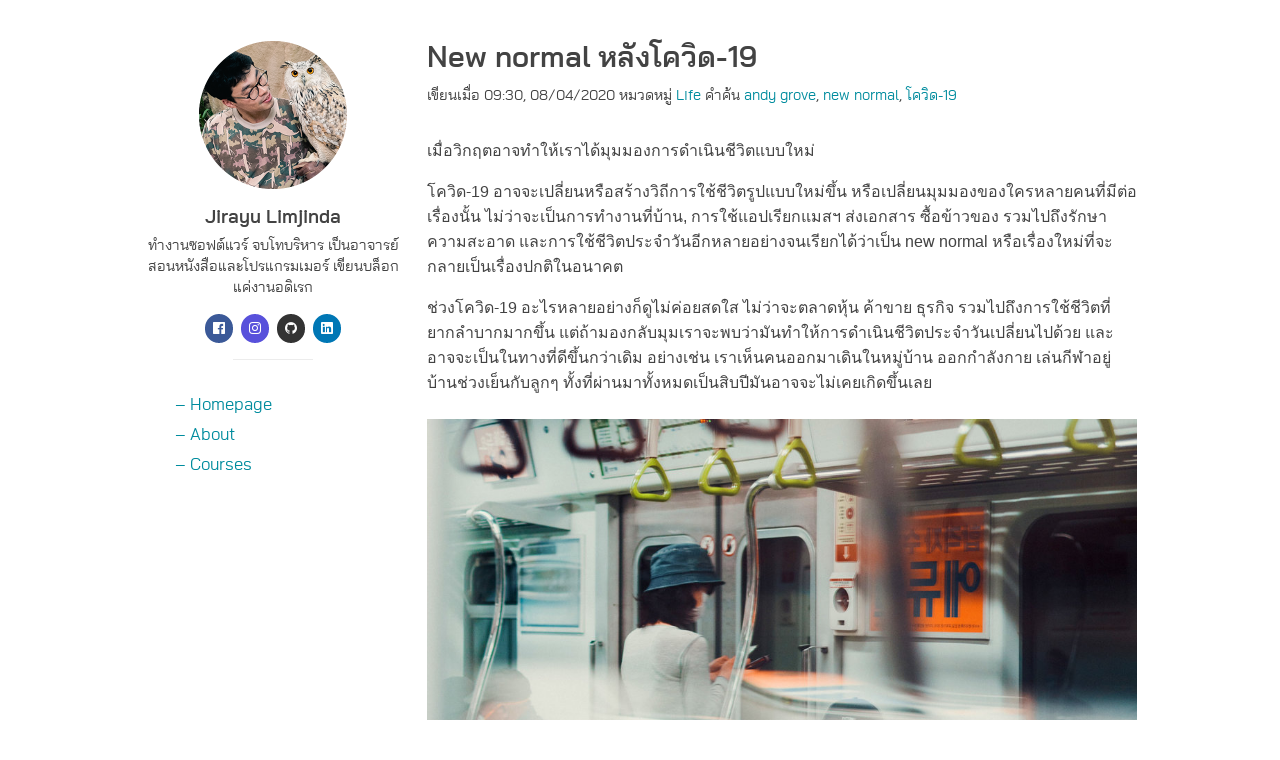

--- FILE ---
content_type: text/html; charset=UTF-8
request_url: https://www.jir4yu.me/2020/new-normal-after-covid-19/
body_size: 37475
content:
<!doctype html> <!--[if lt IE 7]><html class="no-js lt-ie9 lt-ie8 lt-ie7"> <![endif]--> <!--[if IE 7]><html class="no-js lt-ie9 lt-ie8"> <![endif]--> <!--[if IE 8]><html class="no-js lt-ie9"> <![endif]--> <!--[if gt IE 8]><!--><html class="no-js" lang="en-US" prefix="og: https://ogp.me/ns#"> <!--<![endif]--><head><meta charset="UTF-8" /><meta name="viewport" content="width=device-width, initial-scale=1, maximum-scale=1"><link rel="pingback" href="https://www.jir4yu.me/xmlrpc.php" /><link rel="profile" href="https://gmpg.org/xfn/11" /><link rel="icon" href="https://www.jir4yu.me/wp-content/themes/champee/img/favicons/favicon.ico" /><link rel="icon" type="image/png" href="https://www.jir4yu.me/wp-content/themes/champee/img/favicons/favicon-32x32.png" sizes="32x32" /><link rel="icon" type="image/png" href="https://www.jir4yu.me/wp-content/themes/champee/img/favicons/android-chrome-192x192.png" sizes="192x192" /><link rel="icon" type="image/png" href="https://www.jir4yu.me/wp-content/themes/champee/img/favicons/favicon-16x16.png" sizes="16x16" /><link rel="manifest" href="https://www.jir4yu.me/wp-content/themes/champee/img/favicons/manifest.json" /><link rel="mask-icon" href="https://www.jir4yu.me/wp-content/themes/champee/img/favicons/safari-pinned-tab.svg" /><link rel="prefetch" href="https://www.jir4yu.me"><meta name="msapplication-TileColor" content="#ffffff"><meta name="theme-color" content="#ffffff"><link media="all" href="https://www.jir4yu.me/wp-content/cache/autoptimize/css/autoptimize_9442478a3a0b545065d3da5b73e8bfe2.css" rel="stylesheet"><title>New normal หลังโควิด-19 - Jirayu Limjinda</title><meta name="description" content="เมื่อวิกฤตอาจทำให้เราได้มุมมองการดำเนินชีวิตแบบใหม่"/><meta name="robots" content="follow, index, max-snippet:-1, max-video-preview:-1, max-image-preview:large"/><link rel="canonical" href="https://www.jir4yu.me/2020/new-normal-after-covid-19/" /><meta property="og:locale" content="en_US" /><meta property="og:type" content="article" /><meta property="og:title" content="New normal หลังโควิด-19 - Jirayu Limjinda" /><meta property="og:description" content="เมื่อวิกฤตอาจทำให้เราได้มุมมองการดำเนินชีวิตแบบใหม่" /><meta property="og:url" content="https://www.jir4yu.me/2020/new-normal-after-covid-19/" /><meta property="og:site_name" content="Jir4yu.me" /><meta property="article:publisher" content="http://www.facebook.com/jir4yu" /><meta property="article:author" content="jir4yu" /><meta property="article:tag" content="andy grove" /><meta property="article:tag" content="new normal" /><meta property="article:tag" content="โควิด-19" /><meta property="article:section" content="Life" /><meta property="og:updated_time" content="2020-04-08T09:08:31+07:00" /><meta property="og:image" content="https://www.jir4yu.me/wp-content/uploads/2020/04/new-normal.jpg" /><meta property="og:image:secure_url" content="https://www.jir4yu.me/wp-content/uploads/2020/04/new-normal.jpg" /><meta property="og:image:width" content="1400" /><meta property="og:image:height" content="817" /><meta property="og:image:alt" content="new-normal" /><meta property="og:image:type" content="image/jpeg" /><meta property="article:published_time" content="2020-04-08T09:08:30+07:00" /><meta property="article:modified_time" content="2020-04-08T09:08:31+07:00" /><meta name="twitter:card" content="summary_large_image" /><meta name="twitter:title" content="New normal หลังโควิด-19 - Jirayu Limjinda" /><meta name="twitter:description" content="เมื่อวิกฤตอาจทำให้เราได้มุมมองการดำเนินชีวิตแบบใหม่" /><meta name="twitter:creator" content="@jir4yu" /><meta name="twitter:image" content="https://www.jir4yu.me/wp-content/uploads/2020/04/new-normal.jpg" /><meta name="twitter:label1" content="Written by" /><meta name="twitter:data1" content="Jirayu Limjinda" /><meta name="twitter:label2" content="Time to read" /><meta name="twitter:data2" content="4 minutes" /> <script type="application/ld+json" class="rank-math-schema">{"@context":"https://schema.org","@graph":[{"@type":["Organization","Person"],"@id":"https://www.jir4yu.me/#person","name":"Jirayu Limjinda","url":"https://www.jir4yu.me","sameAs":["http://www.facebook.com/jir4yu"]},{"@type":"WebSite","@id":"https://www.jir4yu.me/#website","url":"https://www.jir4yu.me","name":"Jir4yu.me","publisher":{"@id":"https://www.jir4yu.me/#person"},"inLanguage":"en-US"},{"@type":"ImageObject","@id":"https://www.jir4yu.me/wp-content/uploads/2020/04/new-normal.jpg","url":"https://www.jir4yu.me/wp-content/uploads/2020/04/new-normal.jpg","width":"1400","height":"817","caption":"new-normal","inLanguage":"en-US"},{"@type":"BreadcrumbList","@id":"https://www.jir4yu.me/2020/new-normal-after-covid-19/#breadcrumb","itemListElement":[{"@type":"ListItem","position":"1","item":{"@id":"https://www.jir4yu.me","name":"Home"}},{"@type":"ListItem","position":"2","item":{"@id":"https://www.jir4yu.me/2020/new-normal-after-covid-19/","name":"New normal \u0e2b\u0e25\u0e31\u0e07\u0e42\u0e04\u0e27\u0e34\u0e14-19"}}]},{"@type":"WebPage","@id":"https://www.jir4yu.me/2020/new-normal-after-covid-19/#webpage","url":"https://www.jir4yu.me/2020/new-normal-after-covid-19/","name":"New normal \u0e2b\u0e25\u0e31\u0e07\u0e42\u0e04\u0e27\u0e34\u0e14-19 - Jirayu Limjinda","datePublished":"2020-04-08T09:08:30+07:00","dateModified":"2020-04-08T09:08:31+07:00","isPartOf":{"@id":"https://www.jir4yu.me/#website"},"primaryImageOfPage":{"@id":"https://www.jir4yu.me/wp-content/uploads/2020/04/new-normal.jpg"},"inLanguage":"en-US","breadcrumb":{"@id":"https://www.jir4yu.me/2020/new-normal-after-covid-19/#breadcrumb"}},{"@type":"Person","@id":"https://www.jir4yu.me/2020/new-normal-after-covid-19/#author","name":"Jirayu Limjinda","image":{"@type":"ImageObject","@id":"https://secure.gravatar.com/avatar/2536c8a3723548dd356622187df12ebb6e6b560fbe2d5f71392339f676df00d3?s=96&amp;d=mm&amp;r=g","url":"https://secure.gravatar.com/avatar/2536c8a3723548dd356622187df12ebb6e6b560fbe2d5f71392339f676df00d3?s=96&amp;d=mm&amp;r=g","caption":"Jirayu Limjinda","inLanguage":"en-US"},"sameAs":["https://www.jir4yu.me","jir4yu","https://twitter.com/jir4yu"]},{"@type":"BlogPosting","headline":"New normal \u0e2b\u0e25\u0e31\u0e07\u0e42\u0e04\u0e27\u0e34\u0e14-19","datePublished":"2020-04-08T09:08:30+07:00","dateModified":"2020-04-08T09:08:31+07:00","author":{"@id":"https://www.jir4yu.me/2020/new-normal-after-covid-19/#author","name":"Jirayu Limjinda"},"publisher":{"@id":"https://www.jir4yu.me/#person"},"description":"\u0e40\u0e21\u0e37\u0e48\u0e2d\u0e27\u0e34\u0e01\u0e24\u0e15\u0e2d\u0e32\u0e08\u0e17\u0e33\u0e43\u0e2b\u0e49\u0e40\u0e23\u0e32\u0e44\u0e14\u0e49\u0e21\u0e38\u0e21\u0e21\u0e2d\u0e07\u0e01\u0e32\u0e23\u0e14\u0e33\u0e40\u0e19\u0e34\u0e19\u0e0a\u0e35\u0e27\u0e34\u0e15\u0e41\u0e1a\u0e1a\u0e43\u0e2b\u0e21\u0e48","name":"New normal \u0e2b\u0e25\u0e31\u0e07\u0e42\u0e04\u0e27\u0e34\u0e14-19","@id":"https://www.jir4yu.me/2020/new-normal-after-covid-19/#richSnippet","isPartOf":{"@id":"https://www.jir4yu.me/2020/new-normal-after-covid-19/#webpage"},"image":{"@id":"https://www.jir4yu.me/wp-content/uploads/2020/04/new-normal.jpg"},"inLanguage":"en-US","mainEntityOfPage":{"@id":"https://www.jir4yu.me/2020/new-normal-after-covid-19/#webpage"}}]}</script> <link rel="alternate" type="application/rss+xml" title="Jirayu Limjinda &raquo; Feed" href="https://www.jir4yu.me/feed/" /><link rel="alternate" type="application/rss+xml" title="Jirayu Limjinda &raquo; Comments Feed" href="https://www.jir4yu.me/comments/feed/" /><link rel="alternate" type="application/rss+xml" title="Jirayu Limjinda &raquo; New normal หลังโควิด-19 Comments Feed" href="https://www.jir4yu.me/2020/new-normal-after-covid-19/feed/" /><link rel="alternate" title="oEmbed (JSON)" type="application/json+oembed" href="https://www.jir4yu.me/wp-json/oembed/1.0/embed?url=https%3A%2F%2Fwww.jir4yu.me%2F2020%2Fnew-normal-after-covid-19%2F" /><link rel="alternate" title="oEmbed (XML)" type="text/xml+oembed" href="https://www.jir4yu.me/wp-json/oembed/1.0/embed?url=https%3A%2F%2Fwww.jir4yu.me%2F2020%2Fnew-normal-after-covid-19%2F&#038;format=xml" /> <script type="text/javascript" src="https://www.jir4yu.me/wp-includes/js/jquery/jquery.min.js?ver=3.7.1" id="jquery-core-js"></script> <link rel="https://api.w.org/" href="https://www.jir4yu.me/wp-json/" /><link rel="alternate" title="JSON" type="application/json" href="https://www.jir4yu.me/wp-json/wp/v2/posts/6532" /><link rel="EditURI" type="application/rsd+xml" title="RSD" href="https://www.jir4yu.me/xmlrpc.php?rsd" /><meta name="generator" content="WordPress 6.9" /><link rel='shortlink' href='https://www.jir4yu.me/?p=6532' />  <script>(function(w,d,s,l,i){w[l]=w[l]||[];w[l].push({'gtm.start':
new Date().getTime(),event:'gtm.js'});var f=d.getElementsByTagName(s)[0],
j=d.createElement(s),dl=l!='dataLayer'?'&l='+l:'';j.async=true;j.src=
'https://www.googletagmanager.com/gtm.js?id='+i+dl;f.parentNode.insertBefore(j,f);
})(window,document,'script','dataLayer','GTM-5GLJLC');</script> </head><body class="wp-singular post-template-default single single-post postid-6532 single-format-standard wp-theme-champee"> <noscript><iframe src="https://www.googletagmanager.com/ns.html?id=GTM-5GLJLC"
height="0" width="0" style="display:none;visibility:hidden"></iframe></noscript><div class="wrapper"><main class="main"><div class="container page-wrapper"><section class="sidebar-wrapper"><figure class="author-block"> <img alt='Jirayu Limjinda' src='https://secure.gravatar.com/avatar/2536c8a3723548dd356622187df12ebb6e6b560fbe2d5f71392339f676df00d3?s=150&#038;d=mm&#038;r=g' srcset='https://secure.gravatar.com/avatar/2536c8a3723548dd356622187df12ebb6e6b560fbe2d5f71392339f676df00d3?s=300&#038;d=mm&#038;r=g 2x' class='avatar avatar-150 photo author-image' height='150' width='150' decoding='async'/><figcaption><h2 class="author-name">Jirayu Limjinda</h2><p>ทำงานซอฟต์แวร์ จบโทบริหาร เป็นอาจารย์สอนหนังสือและโปรแกรมเมอร์ เขียนบล็อกแค่งานอดิเรก</p></figcaption></figure><ul class="social-list"><li><a target="_blank" title="link to facebook" href="https://www.facebook.com/jir4yu" class="social-btn facebook"><i class="icon icon-facebook"></i></a></li><li><a target="_blank" title="link to instagram" href="https://www.instagram.com/j.limjinda" class="social-btn instagram"><i class="icon icon-instagram"></i></a></li><li><a target="_blank" title="link to github" href="https://www.github.com/limjinda" class="social-btn github"><i class="icon icon-github"></i></a></li><li><a target="_blank" title="link to linkedin" href="https://www.linkedin.com/in/jir4yu" class="social-btn linkedin"><i class="icon icon-linkedin"></i></a></li></ul><div class="short-dashed"></div><nav class="left-navigation"><ul id="menu-main-menu" class="menu"><li id="menu-item-7065" class="menu-item menu-item-type-custom menu-item-object-custom menu-item-home menu-item-7065"><a href="https://www.jir4yu.me/">&#8211; Homepage</a></li><li id="menu-item-7066" class="menu-item menu-item-type-post_type menu-item-object-page menu-item-7066"><a href="https://www.jir4yu.me/readme/">&#8211; About</a></li><li id="menu-item-7067" class="menu-item menu-item-type-custom menu-item-object-custom menu-item-7067"><a target="_blank" href="https://www.skilllane.com/instructors/limjinda">&#8211; Courses</a></li></ul></nav></section><section class="main-content"><div class="entry-block"><h1 class="entry-title">New normal หลังโควิด-19</h1><h4 class="entry-meta"> <span class="date">เขียนเมื่อ 09:30, 08/04/2020</span> <span class="categories"> หมวดหมู่ <a href="https://www.jir4yu.me/category/lifestyle/" title="Life">Life</a> </span> <span class="tags"> คำค้น <a href="https://www.jir4yu.me/tag/andy-grove/" rel="tag">andy grove</a>, <a href="https://www.jir4yu.me/tag/new-normal/" rel="tag">new normal</a>, <a href="https://www.jir4yu.me/tag/%e0%b9%82%e0%b8%84%e0%b8%a7%e0%b8%b4%e0%b8%94-19/" rel="tag">โควิด-19</a> </span></h4><article class="entry-content"><p>เมื่อวิกฤตอาจทำให้เราได้มุมมองการดำเนินชีวิตแบบใหม่</p><p>โควิด-19 อาจจะเปลี่ยนหรือสร้างวิถีการใช้ชีวิตรูปแบบใหม่ขึ้น หรือเปลี่ยนมุมมองของใครหลายคนที่มีต่อเรื่องนั้น ไม่ว่าจะเป็นการทำงานที่บ้าน, การใช้แอปเรียกแมสฯ ส่งเอกสาร ซื้อข้าวของ รวมไปถึงรักษาความสะอาด และการใช้ชีวิตประจำวันอีกหลายอย่างจนเรียกได้ว่าเป็น new normal หรือเรื่องใหม่ที่จะกลายเป็นเรื่องปกติในอนาคต</p><p>ช่วงโควิด-19 อะไรหลายอย่างก็ดูไม่ค่อยสดใส ไม่ว่าจะตลาดหุ้น ค้าขาย ธุรกิจ รวมไปถึงการใช้ชีวิตที่ยากลำบากมากขึ้น แต่ถ้ามองกลับมุมเราจะพบว่ามันทำให้การดำเนินชีวิตประจำวันเปลี่ยนไปด้วย และอาจจะเป็นในทางที่ดีขึ้นกว่าเดิม อย่างเช่น เราเห็นคนออกมาเดินในหมู่บ้าน ออกกำลังกาย เล่นกีฬาอยู่บ้านช่วงเย็นกับลูกๆ ทั้งที่ผ่านมาทั้งหมดเป็นสิบปีมันอาจจะไม่เคยเกิดขึ้นเลย</p><figure class="wp-block-image size-large"><img fetchpriority="high" decoding="async" width="1024" height="598" src="https://www.jir4yu.me/wp-content/uploads/2020/04/new-normal-1024x598.jpg" alt="" class="wp-image-6534" srcset="https://www.jir4yu.me/wp-content/uploads/2020/04/new-normal-1024x598.jpg 1024w, https://www.jir4yu.me/wp-content/uploads/2020/04/new-normal.jpg 1400w" sizes="(max-width: 1024px) 100vw, 1024px" /></figure><p>วัฒนธรรมองค์กรเปลี่ยนแปลงด้วยความกลัว เริ่มให้พนักงานแยกกันทำงานที่บ้าน เปลี่ยแปลงการใช้เวลาในแต่ละวันไปจากเดิม จากที่เคยรถติดอยู่บนถนนเช้าเย็นวันละ 1-2 ชั่วโมง ต้องรีบตื่นแต่เช้าเพื่อเข้างานให้ทัน ทำให้เราเสียเวลาไปกับเรื่องไม่เป็นเรื่องที่น่าจะเอามาใช้ประโยชน์หรือพักผ่อนได้ <a href="https://www.jir4yu.me/2020/%e0%b8%97%e0%b8%b3%e0%b8%87%e0%b8%b2%e0%b8%99%e0%b8%97%e0%b8%b5%e0%b9%88%e0%b8%9a%e0%b9%89%e0%b8%b2%e0%b8%99-no-more-work-life-balance/" target="_blank" rel="noreferrer noopener">การทำงานที่บ้าน</a> เราอาจจะตื่นสายได้มากขึ้น ทำกับข้าวทานเองที่บ้านแล้วค่อยเข้าเวลาเริ่มทำงาน</p><p>หรือแม้แต่เรื่องความสะอาดส่วนบุคคลที่น่าจะคำนึงถึงกันได้ตั้งนานแล้ว ไอจามควรปิดปาก ไม่สบายก็ใส่แมสก์ กินอาหารที่ปรุงสุก หรือแม้แต่ล้างมือก่อนหยิบจับอะไรเพื่อสุขภาพของตัวเองและคนอื่น ไม่มีใครที่จะมีภูมิคุ้มกันดีได้เหมือนกันหมดทุกคน ถ้าเรารักษาสุขลักษณะส่วนตัวของกันและกัน การเจ็บป่วยไข้ในสังคมก็ลดลง</p><figure class="wp-block-image size-large"><img decoding="async" width="1024" height="598" src="https://www.jir4yu.me/wp-content/uploads/2020/04/work-from-home-1024x598.jpg" alt="" class="wp-image-6535" srcset="https://www.jir4yu.me/wp-content/uploads/2020/04/work-from-home-1024x598.jpg 1024w, https://www.jir4yu.me/wp-content/uploads/2020/04/work-from-home.jpg 1400w" sizes="(max-width: 1024px) 100vw, 1024px" /></figure><p>นอกจากนั้นเรายังเห็นการปรับตัวของธุรกิจ พ่อค้าแม่ค้า เปิดร้านมาเป็นสิบปีรุ่นป๊ารุ่นม๊า จะแนะนำให้เปลี่ยนไปใช้แบบไหนยังไงก็ว่ายาก <em>&#8220;ค้าขายออนไลน์&#8221;</em> มันจะทำได้เหรอ <em>&#8220;สั่งข้าวออนไลน์ให้คนอื่นไปส่ง&#8221;</em> จะเก็บตังยังไง จะโดนโกงไหม ร้านที่ไม่เคยอยู่ในระบบก็เข้ามาอยู่ในระบบ พัฒนาคุณภาพขึ้นเรื่อยๆ จากเดิมจะผัดยังไงก็ได้ ของใช้ยังไงก็ได้มันก็แค่ข้าวปลาอาหารหนึ่งมื้อ ตอนนี้มีระบบรีวิว ส่งช้าโดนลูกค้าว่า ดาวน้อยคนไม่อยากซื้อ ตัวเลือกเยอะขึ้น ผู้บริโภคได้ประโยชน์ ผู้ผลิตแข่งขันกันเพื่อให้เป็นที่ต้องการ</p><p>เรายังเห็นการปรับตัวของเจ้าของธุรกิจ ฟรีแลนซ์ และสายงานบริการอีกมากมายที่เปลี่ยนแปลงเพื่อเอาตัวรอดจากวิกฤต เพราะไม่ปรับตัว รอวันให้อะไรดีขึ้นก็ปัจจัยภายนอกที่เราไม่สามารถควบคุมได้ เปลี่ยนแปลงตัวเองค่อยทำอะไรทีละเล็กละน้อยดีกว่าไม่ได้อะไรเลย เกิดทุกอย่างดีขึ้น เผื่อได้อาชีพเสริมอีกทาง</p><p>สิ่งที่จะตามมาคือ <strong>หนี้</strong> การวางแผนใช้จ่ายจะรอบคอบมากขึ้น เดิมทีคิดว่ามีปัญญาจ่ายได้ ส่งได้ทุกเดือน อาจเพราะมีหน้าที่การงานมั่นคง หรือคิดว่าหาเงินมาหมุนได้ทันผ่อนส่งได้ทุกเดือน แต่เราอาจจะคิดไม่ถึงอย่างวิกฤตหลายอย่างที่เราไม่สามารถควบคุมได้ เงินที่ว่าจะได้ทุกเดือนกลับไม่เป็นอย่างที่คาด แต่หนี้ไม่ได้หายไปไหน ยังไงก็ต้องส่งทุกเดือน เกิดเดือดร้อนทุกข์ใจ ตามที่พูดกัน <em>&#8220;ก็อย่างว่า ถ้ารู้ว่ามันจะเกิด ก็ไม่ซื้อไม่ผ่อนหรอก&#8221;</em></p><p>ผมเคยได้ยินเพื่อนพูดว่า เราจะเรียนรู้การบริหารความเสี่ยงไปทำไมในเมื่อทุกคนก็รู้ตัวเองอยู่แล้วเป็นพื้นฐานว่าความเสี่ยงของตัวเองมีอะไรบ้าง ความเสี่ยงที่เราควบคุมได้ก็โอเค แก้ไขปัญหากันไป ความเสี่ยงที่ควบคุมไม่ได้ เกิดเป็นทอดๆ ซื้อขายไม่ได้ คนน้อยลง เศรษฐกิจแย่ ฯลฯ ถ้าวิกฤตไม่เกิดก็ไม่เคยรู้ ไม่เคยคิดบริหารความเสี่ยงอย่างจริงจังกันเสียที</p><p>ดีไม่ดี หลังจากวิกฤตโควิด-19 นี้ผ่านพ้นไป เราหลายคนอาจจะไม่ได้กลับไปใช้วิธีการดำเนินชีวิตแบบเดิมกันก็ได้ หน้ากากอนามัยอาจเป็นสิ่งพื้นฐานสำหรับการเดินทาง ไม่อยากออกไปที่คนเยอะๆ ไม่รู้ว่าจะเจออะไร ติดหวัดติดไข้ใครมาให้คนในบ้านบ้าง หรืออาจจะรับรู้ว่า พนักงานส่วนใหญ่ทำงานที่บ้านได้งานมากกว่า ประชุมทางไกลก็สะดวกดีตอนไหนก็ได้ หรือจะแค่เข้ามาออฟฟิศกัน 3 วันต่อสัปดาห์ก็น่าจะเพียงพอ</p><blockquote class="wp-block-quote is-layout-flow wp-block-quote-is-layout-flow"><p>Only the paranoid survive &#8211; Andy Grove</p></blockquote><p>อดีต CEO ของอินเทลเคยเขียนหนังสืออมตะเอาไว้นานมาแล้ว และก็ยังสามารถประยุกต์ใช้ได้กับทุกเรื่อง &#8220;คนขี้ระแวงเท่านั้นที่จะอยู่รอด&#8221; เตรียมตัวเตรียมพร้อมรับมือสถานการณ์ที่ไม่คาดคิด หรือคิดว่าวิกฤตจะอยู่กับเราอีกนานกว่าจะกลับมาเป็นปกติ เราจะค่อยๆ ปรับตัว เตรียมพร้อมรับมือ และใช้ชีวิตอยู่กับมันได้อย่างเข้าใจ</p><figure class="wp-block-image size-large"><img decoding="async" width="1024" height="598" src="https://www.jir4yu.me/wp-content/uploads/2020/04/billgates-and-andy-grove-1024x598.jpg" alt="" class="wp-image-6536" srcset="https://www.jir4yu.me/wp-content/uploads/2020/04/billgates-and-andy-grove-1024x598.jpg 1024w, https://www.jir4yu.me/wp-content/uploads/2020/04/billgates-and-andy-grove.jpg 1400w" sizes="(max-width: 1024px) 100vw, 1024px" /><figcaption>บิลเกต์ตสมัยหนุ่มๆ กับ แอนดี้ กรูฟ</figcaption></figure><p>เราคงไปห้ามเรื่องที่เกิดขึ้นไปแล้วไม่ได้ ที่ทำได้ก็คือแก้ไขปัญหาและอยู่กับมัน บางทีวิกฤตอาจจะทำให้เราเปลี่ยนมุมมองกับเรื่องบางเรื่องที่เราคิดมาเสมอว่ามันถูกต้อง กระทั่งวันนึงเราก็ได้เห็นอีกมุม แล้วอาจเปลี่ยนความคิดกับสิ่งที่ผ่านมาทั้งหมดไปเลยก็ได้</p><h3 class="wp-block-heading">เปลี่ยนโควิดให้เป็นโอกาส</h3><p>new normal อาจจะทำให้ใครหลายคนมีธุรกิจใหม่ เปลี่ยนการดำเนินชีวิตใหม่ ซึ่งอาจจะดีขึ้นกว่าเดิม ด้วยวิธีที่เราไม่เคยลองหรือคิดว่ามันไม่น่าจะเป็นไปได้ อาจจะเปลี่ยนวิธีดูแลสุขภาพ การดูแลตัวเอง และอาจจะได้เห็นครอบครัวกลับมาอยู่บ้านพร้อมกันทานข้าวเย็นด้วยกันบ่อยขึ้น</p><p>เดี๋ยวมันก็ผ่านไปเหมือนทุกๆเรื่องที่เข้ามา เปลี่ยนคนอื่นอาจจะเปลี่ยนไม่ได้ เปลี่ยนตัวเองอาจจะยากแต่ก็ไม่ได้หมายความว่าจะเปลี่ยนไม่ได้</p><div class='heateorSssClear'></div><div  class='heateor_sss_sharing_container heateor_sss_horizontal_sharing' data-heateor-sss-href='https://www.jir4yu.me/2020/new-normal-after-covid-19/'><div class='heateor_sss_sharing_title' style="font-weight:bold" >แชร์บทความนี้</div><div class="heateor_sss_sharing_ul"><a aria-label="Facebook" class="heateor_sss_facebook" href="https://www.facebook.com/sharer/sharer.php?u=https%3A%2F%2Fwww.jir4yu.me%2F2020%2Fnew-normal-after-covid-19%2F" title="Facebook" rel="nofollow noopener" target="_blank" style="font-size:32px!important;box-shadow:none;display:inline-block;vertical-align:middle"><span class="heateor_sss_svg" style="background-color:#0765FE;width:39px;height:39px;border-radius:8px;display:inline-block;opacity:1;float:left;font-size:32px;box-shadow:none;display:inline-block;font-size:16px;padding:0 4px;vertical-align:middle;background-repeat:repeat;overflow:hidden;padding:0;cursor:pointer;box-sizing:content-box"><svg style="display:block;" focusable="false" aria-hidden="true" xmlns="http://www.w3.org/2000/svg" width="100%" height="100%" viewBox="0 0 32 32"><path fill="#fff" d="M28 16c0-6.627-5.373-12-12-12S4 9.373 4 16c0 5.628 3.875 10.35 9.101 11.647v-7.98h-2.474V16H13.1v-1.58c0-4.085 1.849-5.978 5.859-5.978.76 0 2.072.15 2.608.298v3.325c-.283-.03-.775-.045-1.386-.045-1.967 0-2.728.745-2.728 2.683V16h3.92l-.673 3.667h-3.247v8.245C23.395 27.195 28 22.135 28 16Z"></path></svg></span></a><a target="_blank" aria-label="Line" class="heateor_sss_button_line" href="https://social-plugins.line.me/lineit/share?url=https%3A%2F%2Fwww.jir4yu.me%2F2020%2Fnew-normal-after-covid-19%2F" title="Line" rel="noopener" target="_blank" style="font-size:32px!important;box-shadow:none;display:inline-block;vertical-align:middle"><span class="heateor_sss_svg heateor_sss_s__default heateor_sss_s_line" style="background-color:#00c300;width:39px;height:39px;border-radius:8px;display:inline-block;opacity:1;float:left;font-size:32px;box-shadow:none;display:inline-block;font-size:16px;padding:0 4px;vertical-align:middle;background-repeat:repeat;overflow:hidden;padding:0;cursor:pointer;box-sizing:content-box"><svg style="display:block;" focusable="false" aria-hidden="true" xmlns="http://www.w3.org/2000/svg" width="100%" height="100%" viewBox="0 0 32 32"><path fill="#fff" d="M28 14.304c0-5.37-5.384-9.738-12-9.738S4 8.936 4 14.304c0 4.814 4.27 8.846 10.035 9.608.39.084.923.258 1.058.592.122.303.08.778.04 1.084l-.172 1.028c-.05.303-.24 1.187 1.04.647s6.91-4.07 9.43-6.968c1.737-1.905 2.57-3.842 2.57-5.99zM11.302 17.5H8.918c-.347 0-.63-.283-.63-.63V12.1c0-.346.283-.628.63-.628.348 0 .63.283.63.63v4.14h1.754c.35 0 .63.28.63.628 0 .347-.282.63-.63.63zm2.467-.63c0 .347-.284.628-.63.628-.348 0-.63-.282-.63-.63V12.1c0-.347.282-.63.63-.63.346 0 .63.284.63.63v4.77zm5.74 0c0 .27-.175.51-.433.596-.065.02-.132.032-.2.032-.195 0-.384-.094-.502-.25l-2.443-3.33v2.95c0 .35-.282.63-.63.63-.347 0-.63-.282-.63-.63V12.1c0-.27.174-.51.43-.597.066-.02.134-.033.2-.033.197 0 .386.094.503.252l2.444 3.328V12.1c0-.347.282-.63.63-.63.346 0 .63.284.63.63v4.77zm3.855-3.014c.348 0 .63.282.63.63 0 .346-.282.628-.63.628H21.61v1.126h1.755c.348 0 .63.282.63.63 0 .347-.282.628-.63.628H20.98c-.345 0-.628-.282-.628-.63v-4.766c0-.346.283-.628.63-.628h2.384c.348 0 .63.283.63.63 0 .346-.282.628-.63.628h-1.754v1.126h1.754z"/></svg></span></a><a aria-label="X" class="heateor_sss_button_x" href="https://twitter.com/intent/tweet?text=New%20normal%20%E0%B8%AB%E0%B8%A5%E0%B8%B1%E0%B8%87%E0%B9%82%E0%B8%84%E0%B8%A7%E0%B8%B4%E0%B8%94-19&url=https%3A%2F%2Fwww.jir4yu.me%2F2020%2Fnew-normal-after-covid-19%2F" title="X" rel="nofollow noopener" target="_blank" style="font-size:32px!important;box-shadow:none;display:inline-block;vertical-align:middle"><span class="heateor_sss_svg heateor_sss_s__default heateor_sss_s_x" style="background-color:#2a2a2a;width:39px;height:39px;border-radius:8px;display:inline-block;opacity:1;float:left;font-size:32px;box-shadow:none;display:inline-block;font-size:16px;padding:0 4px;vertical-align:middle;background-repeat:repeat;overflow:hidden;padding:0;cursor:pointer;box-sizing:content-box"><svg width="100%" height="100%" style="display:block;" focusable="false" aria-hidden="true" xmlns="http://www.w3.org/2000/svg" viewBox="0 0 32 32"><path fill="#fff" d="M21.751 7h3.067l-6.7 7.658L26 25.078h-6.172l-4.833-6.32-5.531 6.32h-3.07l7.167-8.19L6 7h6.328l4.37 5.777L21.75 7Zm-1.076 16.242h1.7L11.404 8.74H9.58l11.094 14.503Z"></path></svg></span></a><a aria-label="Linkedin" class="heateor_sss_button_linkedin" href="https://www.linkedin.com/sharing/share-offsite/?url=https%3A%2F%2Fwww.jir4yu.me%2F2020%2Fnew-normal-after-covid-19%2F" title="Linkedin" rel="nofollow noopener" target="_blank" style="font-size:32px!important;box-shadow:none;display:inline-block;vertical-align:middle"><span class="heateor_sss_svg heateor_sss_s__default heateor_sss_s_linkedin" style="background-color:#0077b5;width:39px;height:39px;border-radius:8px;display:inline-block;opacity:1;float:left;font-size:32px;box-shadow:none;display:inline-block;font-size:16px;padding:0 4px;vertical-align:middle;background-repeat:repeat;overflow:hidden;padding:0;cursor:pointer;box-sizing:content-box"><svg style="display:block;" focusable="false" aria-hidden="true" xmlns="http://www.w3.org/2000/svg" width="100%" height="100%" viewBox="0 0 32 32"><path d="M6.227 12.61h4.19v13.48h-4.19V12.61zm2.095-6.7a2.43 2.43 0 0 1 0 4.86c-1.344 0-2.428-1.09-2.428-2.43s1.084-2.43 2.428-2.43m4.72 6.7h4.02v1.84h.058c.56-1.058 1.927-2.176 3.965-2.176 4.238 0 5.02 2.792 5.02 6.42v7.395h-4.183v-6.56c0-1.564-.03-3.574-2.178-3.574-2.18 0-2.514 1.7-2.514 3.46v6.668h-4.187V12.61z" fill="#fff"></path></svg></span></a></div><div class="heateorSssClear"></div></div><div class='heateorSssClear'></div></article><div id="comments" class="comments-area"><h2 class="comments-title"></h2><ol class="comment-list"></ol><section class="comment-respond"><form action="https://www.jir4yu.me/wp-comments-post.php" method="post" id="commentform" class="comment-form form" novalidate=""><h2 class="comment-reply-title"> แสดงความเห็นของคุณที่นี่</h2><p>กรุณากรอกอีเมล์ของคุณก่อนส่งข้อมูล เพื่อรับการแจ้งเตือนเมื่อมีคนมาตอบข้อความของคุณ</p><div class="row"><div class="col-md-6"><div class="form-group"> <label for="author" class="control-label"> ชื่อ<span class="required">*</span> </label> <input id="author" name="author" class="form-control" type="text" value="" size="30" /></div></div><div class="col-md-6"><div class="form-group"> <label for="email" class="control-label"> อีเมล์<span class="required">*</span> </label> <input id="email" name="email" class="form-control" type="text" value="" size="30"></div></div><div class="col-md-12"><div class="form-group"> <label for="comment" class="control-label">ความเห็น <span class="required">*</span></label><textarea id="comment" class="form-control" name="comment" aria-required="true"></textarea></div></div></div> <input name="submit" type="submit" id="submit" class="submit blue-button" value="ส่งข้อมูล" /> <input type="hidden" name="comment_post_ID" id="comment_post_ID" value="6532"> <input type="hidden" name="comment_parent" id="comment_parent" value="0"></form></section> <script>function removeParam(key, sourceURL) {
		var rtn = sourceURL.split("?")[0],
		param,
		params_arr = [],
		queryString = (sourceURL.indexOf("?") !== -1) ? sourceURL.split("?")[1] : "";
		if (queryString !== "") {
			params_arr = queryString.split("&");
			for (var i = params_arr.length - 1; i >= 0; i -= 1) {
				param = params_arr[i].split("=")[0];
				if (param === key) {
					params_arr.splice(i, 1);
				}
			}
			rtn = rtn + "?" + params_arr.join("&");
		}
		window.location.href = rtn;
	}</script> </div></div></section></div></main><footer class="footer"><div class="container page-wrapper"><div class="footer-wrapper"><div class="row"><div class="col-md-6 first-col"><p>บทความทั้งหมดใน Jir4yu.me ถูกเขียนขึ้นภายใต้สัญญา <a href="https://creativecommons.org/licenses/by-nc-nd/4.0/" target="_blank" rel="noopener">CC BY-NC-ND 4.0</a></p></div><div class="col-md-6 last-col"><p>ธีมเวิร์ดเพรส <a href="https://github.com/jir4yu/champee" target="_blank" rel="noopener">&#8220;จำปี&#8221;</a> พัฒนา และสร้างสรรค์โดย <a href="https://www.jindatheme.com" target="_blank" rel="noopener">จินดาธีม</a></p></div></div></div></div></footer></div> <script type="speculationrules">{"prefetch":[{"source":"document","where":{"and":[{"href_matches":"/*"},{"not":{"href_matches":["/wp-*.php","/wp-admin/*","/wp-content/uploads/*","/wp-content/*","/wp-content/plugins/*","/wp-content/themes/champee/*","/*\\?(.+)"]}},{"not":{"selector_matches":"a[rel~=\"nofollow\"]"}},{"not":{"selector_matches":".no-prefetch, .no-prefetch a"}}]},"eagerness":"conservative"}]}</script> <script type="text/javascript" id="heateor_sss_sharing_js-js-before">function heateorSssLoadEvent(e) {var t=window.onload;if (typeof window.onload!="function") {window.onload=e}else{window.onload=function() {t();e()}}};	var heateorSssSharingAjaxUrl = 'https://www.jir4yu.me/wp-admin/admin-ajax.php', heateorSssCloseIconPath = 'https://www.jir4yu.me/wp-content/plugins/sassy-social-share/public/../images/close.png', heateorSssPluginIconPath = 'https://www.jir4yu.me/wp-content/plugins/sassy-social-share/public/../images/logo.png', heateorSssHorizontalSharingCountEnable = 0, heateorSssVerticalSharingCountEnable = 0, heateorSssSharingOffset = -10; var heateorSssMobileStickySharingEnabled = 0;var heateorSssCopyLinkMessage = "Link copied.";var heateorSssUrlCountFetched = [], heateorSssSharesText = 'Shares', heateorSssShareText = 'Share';function heateorSssPopup(e) {window.open(e,"popUpWindow","height=400,width=600,left=400,top=100,resizable,scrollbars,toolbar=0,personalbar=0,menubar=no,location=no,directories=no,status")}
//# sourceURL=heateor_sss_sharing_js-js-before</script> <script defer src="https://www.jir4yu.me/wp-content/cache/autoptimize/js/autoptimize_f35a935c60fe8d0137c7f1670392450b.js"></script></body></html>